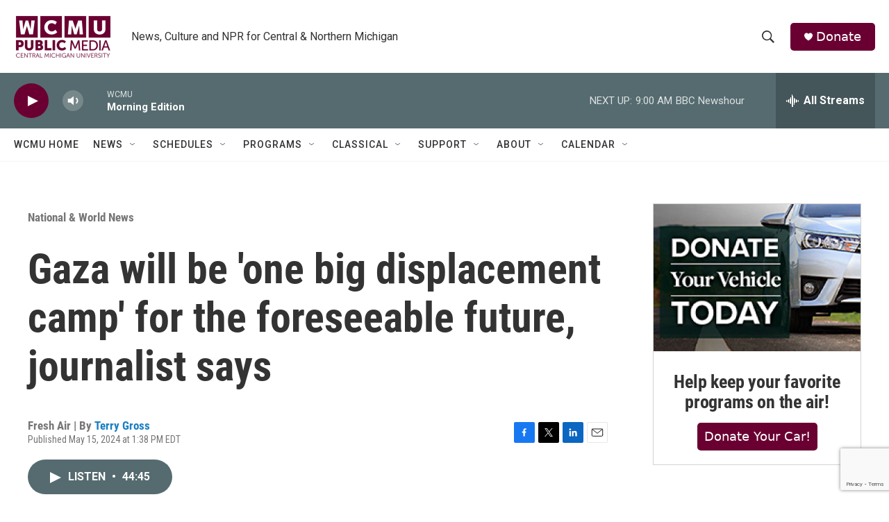

--- FILE ---
content_type: text/html; charset=utf-8
request_url: https://www.google.com/recaptcha/api2/anchor?ar=1&k=6LfHrSkUAAAAAPnKk5cT6JuKlKPzbwyTYuO8--Vr&co=aHR0cHM6Ly9yYWRpby53Y211Lm9yZzo0NDM.&hl=en&v=N67nZn4AqZkNcbeMu4prBgzg&size=invisible&anchor-ms=20000&execute-ms=30000&cb=leho2pz7aigd
body_size: 50332
content:
<!DOCTYPE HTML><html dir="ltr" lang="en"><head><meta http-equiv="Content-Type" content="text/html; charset=UTF-8">
<meta http-equiv="X-UA-Compatible" content="IE=edge">
<title>reCAPTCHA</title>
<style type="text/css">
/* cyrillic-ext */
@font-face {
  font-family: 'Roboto';
  font-style: normal;
  font-weight: 400;
  font-stretch: 100%;
  src: url(//fonts.gstatic.com/s/roboto/v48/KFO7CnqEu92Fr1ME7kSn66aGLdTylUAMa3GUBHMdazTgWw.woff2) format('woff2');
  unicode-range: U+0460-052F, U+1C80-1C8A, U+20B4, U+2DE0-2DFF, U+A640-A69F, U+FE2E-FE2F;
}
/* cyrillic */
@font-face {
  font-family: 'Roboto';
  font-style: normal;
  font-weight: 400;
  font-stretch: 100%;
  src: url(//fonts.gstatic.com/s/roboto/v48/KFO7CnqEu92Fr1ME7kSn66aGLdTylUAMa3iUBHMdazTgWw.woff2) format('woff2');
  unicode-range: U+0301, U+0400-045F, U+0490-0491, U+04B0-04B1, U+2116;
}
/* greek-ext */
@font-face {
  font-family: 'Roboto';
  font-style: normal;
  font-weight: 400;
  font-stretch: 100%;
  src: url(//fonts.gstatic.com/s/roboto/v48/KFO7CnqEu92Fr1ME7kSn66aGLdTylUAMa3CUBHMdazTgWw.woff2) format('woff2');
  unicode-range: U+1F00-1FFF;
}
/* greek */
@font-face {
  font-family: 'Roboto';
  font-style: normal;
  font-weight: 400;
  font-stretch: 100%;
  src: url(//fonts.gstatic.com/s/roboto/v48/KFO7CnqEu92Fr1ME7kSn66aGLdTylUAMa3-UBHMdazTgWw.woff2) format('woff2');
  unicode-range: U+0370-0377, U+037A-037F, U+0384-038A, U+038C, U+038E-03A1, U+03A3-03FF;
}
/* math */
@font-face {
  font-family: 'Roboto';
  font-style: normal;
  font-weight: 400;
  font-stretch: 100%;
  src: url(//fonts.gstatic.com/s/roboto/v48/KFO7CnqEu92Fr1ME7kSn66aGLdTylUAMawCUBHMdazTgWw.woff2) format('woff2');
  unicode-range: U+0302-0303, U+0305, U+0307-0308, U+0310, U+0312, U+0315, U+031A, U+0326-0327, U+032C, U+032F-0330, U+0332-0333, U+0338, U+033A, U+0346, U+034D, U+0391-03A1, U+03A3-03A9, U+03B1-03C9, U+03D1, U+03D5-03D6, U+03F0-03F1, U+03F4-03F5, U+2016-2017, U+2034-2038, U+203C, U+2040, U+2043, U+2047, U+2050, U+2057, U+205F, U+2070-2071, U+2074-208E, U+2090-209C, U+20D0-20DC, U+20E1, U+20E5-20EF, U+2100-2112, U+2114-2115, U+2117-2121, U+2123-214F, U+2190, U+2192, U+2194-21AE, U+21B0-21E5, U+21F1-21F2, U+21F4-2211, U+2213-2214, U+2216-22FF, U+2308-230B, U+2310, U+2319, U+231C-2321, U+2336-237A, U+237C, U+2395, U+239B-23B7, U+23D0, U+23DC-23E1, U+2474-2475, U+25AF, U+25B3, U+25B7, U+25BD, U+25C1, U+25CA, U+25CC, U+25FB, U+266D-266F, U+27C0-27FF, U+2900-2AFF, U+2B0E-2B11, U+2B30-2B4C, U+2BFE, U+3030, U+FF5B, U+FF5D, U+1D400-1D7FF, U+1EE00-1EEFF;
}
/* symbols */
@font-face {
  font-family: 'Roboto';
  font-style: normal;
  font-weight: 400;
  font-stretch: 100%;
  src: url(//fonts.gstatic.com/s/roboto/v48/KFO7CnqEu92Fr1ME7kSn66aGLdTylUAMaxKUBHMdazTgWw.woff2) format('woff2');
  unicode-range: U+0001-000C, U+000E-001F, U+007F-009F, U+20DD-20E0, U+20E2-20E4, U+2150-218F, U+2190, U+2192, U+2194-2199, U+21AF, U+21E6-21F0, U+21F3, U+2218-2219, U+2299, U+22C4-22C6, U+2300-243F, U+2440-244A, U+2460-24FF, U+25A0-27BF, U+2800-28FF, U+2921-2922, U+2981, U+29BF, U+29EB, U+2B00-2BFF, U+4DC0-4DFF, U+FFF9-FFFB, U+10140-1018E, U+10190-1019C, U+101A0, U+101D0-101FD, U+102E0-102FB, U+10E60-10E7E, U+1D2C0-1D2D3, U+1D2E0-1D37F, U+1F000-1F0FF, U+1F100-1F1AD, U+1F1E6-1F1FF, U+1F30D-1F30F, U+1F315, U+1F31C, U+1F31E, U+1F320-1F32C, U+1F336, U+1F378, U+1F37D, U+1F382, U+1F393-1F39F, U+1F3A7-1F3A8, U+1F3AC-1F3AF, U+1F3C2, U+1F3C4-1F3C6, U+1F3CA-1F3CE, U+1F3D4-1F3E0, U+1F3ED, U+1F3F1-1F3F3, U+1F3F5-1F3F7, U+1F408, U+1F415, U+1F41F, U+1F426, U+1F43F, U+1F441-1F442, U+1F444, U+1F446-1F449, U+1F44C-1F44E, U+1F453, U+1F46A, U+1F47D, U+1F4A3, U+1F4B0, U+1F4B3, U+1F4B9, U+1F4BB, U+1F4BF, U+1F4C8-1F4CB, U+1F4D6, U+1F4DA, U+1F4DF, U+1F4E3-1F4E6, U+1F4EA-1F4ED, U+1F4F7, U+1F4F9-1F4FB, U+1F4FD-1F4FE, U+1F503, U+1F507-1F50B, U+1F50D, U+1F512-1F513, U+1F53E-1F54A, U+1F54F-1F5FA, U+1F610, U+1F650-1F67F, U+1F687, U+1F68D, U+1F691, U+1F694, U+1F698, U+1F6AD, U+1F6B2, U+1F6B9-1F6BA, U+1F6BC, U+1F6C6-1F6CF, U+1F6D3-1F6D7, U+1F6E0-1F6EA, U+1F6F0-1F6F3, U+1F6F7-1F6FC, U+1F700-1F7FF, U+1F800-1F80B, U+1F810-1F847, U+1F850-1F859, U+1F860-1F887, U+1F890-1F8AD, U+1F8B0-1F8BB, U+1F8C0-1F8C1, U+1F900-1F90B, U+1F93B, U+1F946, U+1F984, U+1F996, U+1F9E9, U+1FA00-1FA6F, U+1FA70-1FA7C, U+1FA80-1FA89, U+1FA8F-1FAC6, U+1FACE-1FADC, U+1FADF-1FAE9, U+1FAF0-1FAF8, U+1FB00-1FBFF;
}
/* vietnamese */
@font-face {
  font-family: 'Roboto';
  font-style: normal;
  font-weight: 400;
  font-stretch: 100%;
  src: url(//fonts.gstatic.com/s/roboto/v48/KFO7CnqEu92Fr1ME7kSn66aGLdTylUAMa3OUBHMdazTgWw.woff2) format('woff2');
  unicode-range: U+0102-0103, U+0110-0111, U+0128-0129, U+0168-0169, U+01A0-01A1, U+01AF-01B0, U+0300-0301, U+0303-0304, U+0308-0309, U+0323, U+0329, U+1EA0-1EF9, U+20AB;
}
/* latin-ext */
@font-face {
  font-family: 'Roboto';
  font-style: normal;
  font-weight: 400;
  font-stretch: 100%;
  src: url(//fonts.gstatic.com/s/roboto/v48/KFO7CnqEu92Fr1ME7kSn66aGLdTylUAMa3KUBHMdazTgWw.woff2) format('woff2');
  unicode-range: U+0100-02BA, U+02BD-02C5, U+02C7-02CC, U+02CE-02D7, U+02DD-02FF, U+0304, U+0308, U+0329, U+1D00-1DBF, U+1E00-1E9F, U+1EF2-1EFF, U+2020, U+20A0-20AB, U+20AD-20C0, U+2113, U+2C60-2C7F, U+A720-A7FF;
}
/* latin */
@font-face {
  font-family: 'Roboto';
  font-style: normal;
  font-weight: 400;
  font-stretch: 100%;
  src: url(//fonts.gstatic.com/s/roboto/v48/KFO7CnqEu92Fr1ME7kSn66aGLdTylUAMa3yUBHMdazQ.woff2) format('woff2');
  unicode-range: U+0000-00FF, U+0131, U+0152-0153, U+02BB-02BC, U+02C6, U+02DA, U+02DC, U+0304, U+0308, U+0329, U+2000-206F, U+20AC, U+2122, U+2191, U+2193, U+2212, U+2215, U+FEFF, U+FFFD;
}
/* cyrillic-ext */
@font-face {
  font-family: 'Roboto';
  font-style: normal;
  font-weight: 500;
  font-stretch: 100%;
  src: url(//fonts.gstatic.com/s/roboto/v48/KFO7CnqEu92Fr1ME7kSn66aGLdTylUAMa3GUBHMdazTgWw.woff2) format('woff2');
  unicode-range: U+0460-052F, U+1C80-1C8A, U+20B4, U+2DE0-2DFF, U+A640-A69F, U+FE2E-FE2F;
}
/* cyrillic */
@font-face {
  font-family: 'Roboto';
  font-style: normal;
  font-weight: 500;
  font-stretch: 100%;
  src: url(//fonts.gstatic.com/s/roboto/v48/KFO7CnqEu92Fr1ME7kSn66aGLdTylUAMa3iUBHMdazTgWw.woff2) format('woff2');
  unicode-range: U+0301, U+0400-045F, U+0490-0491, U+04B0-04B1, U+2116;
}
/* greek-ext */
@font-face {
  font-family: 'Roboto';
  font-style: normal;
  font-weight: 500;
  font-stretch: 100%;
  src: url(//fonts.gstatic.com/s/roboto/v48/KFO7CnqEu92Fr1ME7kSn66aGLdTylUAMa3CUBHMdazTgWw.woff2) format('woff2');
  unicode-range: U+1F00-1FFF;
}
/* greek */
@font-face {
  font-family: 'Roboto';
  font-style: normal;
  font-weight: 500;
  font-stretch: 100%;
  src: url(//fonts.gstatic.com/s/roboto/v48/KFO7CnqEu92Fr1ME7kSn66aGLdTylUAMa3-UBHMdazTgWw.woff2) format('woff2');
  unicode-range: U+0370-0377, U+037A-037F, U+0384-038A, U+038C, U+038E-03A1, U+03A3-03FF;
}
/* math */
@font-face {
  font-family: 'Roboto';
  font-style: normal;
  font-weight: 500;
  font-stretch: 100%;
  src: url(//fonts.gstatic.com/s/roboto/v48/KFO7CnqEu92Fr1ME7kSn66aGLdTylUAMawCUBHMdazTgWw.woff2) format('woff2');
  unicode-range: U+0302-0303, U+0305, U+0307-0308, U+0310, U+0312, U+0315, U+031A, U+0326-0327, U+032C, U+032F-0330, U+0332-0333, U+0338, U+033A, U+0346, U+034D, U+0391-03A1, U+03A3-03A9, U+03B1-03C9, U+03D1, U+03D5-03D6, U+03F0-03F1, U+03F4-03F5, U+2016-2017, U+2034-2038, U+203C, U+2040, U+2043, U+2047, U+2050, U+2057, U+205F, U+2070-2071, U+2074-208E, U+2090-209C, U+20D0-20DC, U+20E1, U+20E5-20EF, U+2100-2112, U+2114-2115, U+2117-2121, U+2123-214F, U+2190, U+2192, U+2194-21AE, U+21B0-21E5, U+21F1-21F2, U+21F4-2211, U+2213-2214, U+2216-22FF, U+2308-230B, U+2310, U+2319, U+231C-2321, U+2336-237A, U+237C, U+2395, U+239B-23B7, U+23D0, U+23DC-23E1, U+2474-2475, U+25AF, U+25B3, U+25B7, U+25BD, U+25C1, U+25CA, U+25CC, U+25FB, U+266D-266F, U+27C0-27FF, U+2900-2AFF, U+2B0E-2B11, U+2B30-2B4C, U+2BFE, U+3030, U+FF5B, U+FF5D, U+1D400-1D7FF, U+1EE00-1EEFF;
}
/* symbols */
@font-face {
  font-family: 'Roboto';
  font-style: normal;
  font-weight: 500;
  font-stretch: 100%;
  src: url(//fonts.gstatic.com/s/roboto/v48/KFO7CnqEu92Fr1ME7kSn66aGLdTylUAMaxKUBHMdazTgWw.woff2) format('woff2');
  unicode-range: U+0001-000C, U+000E-001F, U+007F-009F, U+20DD-20E0, U+20E2-20E4, U+2150-218F, U+2190, U+2192, U+2194-2199, U+21AF, U+21E6-21F0, U+21F3, U+2218-2219, U+2299, U+22C4-22C6, U+2300-243F, U+2440-244A, U+2460-24FF, U+25A0-27BF, U+2800-28FF, U+2921-2922, U+2981, U+29BF, U+29EB, U+2B00-2BFF, U+4DC0-4DFF, U+FFF9-FFFB, U+10140-1018E, U+10190-1019C, U+101A0, U+101D0-101FD, U+102E0-102FB, U+10E60-10E7E, U+1D2C0-1D2D3, U+1D2E0-1D37F, U+1F000-1F0FF, U+1F100-1F1AD, U+1F1E6-1F1FF, U+1F30D-1F30F, U+1F315, U+1F31C, U+1F31E, U+1F320-1F32C, U+1F336, U+1F378, U+1F37D, U+1F382, U+1F393-1F39F, U+1F3A7-1F3A8, U+1F3AC-1F3AF, U+1F3C2, U+1F3C4-1F3C6, U+1F3CA-1F3CE, U+1F3D4-1F3E0, U+1F3ED, U+1F3F1-1F3F3, U+1F3F5-1F3F7, U+1F408, U+1F415, U+1F41F, U+1F426, U+1F43F, U+1F441-1F442, U+1F444, U+1F446-1F449, U+1F44C-1F44E, U+1F453, U+1F46A, U+1F47D, U+1F4A3, U+1F4B0, U+1F4B3, U+1F4B9, U+1F4BB, U+1F4BF, U+1F4C8-1F4CB, U+1F4D6, U+1F4DA, U+1F4DF, U+1F4E3-1F4E6, U+1F4EA-1F4ED, U+1F4F7, U+1F4F9-1F4FB, U+1F4FD-1F4FE, U+1F503, U+1F507-1F50B, U+1F50D, U+1F512-1F513, U+1F53E-1F54A, U+1F54F-1F5FA, U+1F610, U+1F650-1F67F, U+1F687, U+1F68D, U+1F691, U+1F694, U+1F698, U+1F6AD, U+1F6B2, U+1F6B9-1F6BA, U+1F6BC, U+1F6C6-1F6CF, U+1F6D3-1F6D7, U+1F6E0-1F6EA, U+1F6F0-1F6F3, U+1F6F7-1F6FC, U+1F700-1F7FF, U+1F800-1F80B, U+1F810-1F847, U+1F850-1F859, U+1F860-1F887, U+1F890-1F8AD, U+1F8B0-1F8BB, U+1F8C0-1F8C1, U+1F900-1F90B, U+1F93B, U+1F946, U+1F984, U+1F996, U+1F9E9, U+1FA00-1FA6F, U+1FA70-1FA7C, U+1FA80-1FA89, U+1FA8F-1FAC6, U+1FACE-1FADC, U+1FADF-1FAE9, U+1FAF0-1FAF8, U+1FB00-1FBFF;
}
/* vietnamese */
@font-face {
  font-family: 'Roboto';
  font-style: normal;
  font-weight: 500;
  font-stretch: 100%;
  src: url(//fonts.gstatic.com/s/roboto/v48/KFO7CnqEu92Fr1ME7kSn66aGLdTylUAMa3OUBHMdazTgWw.woff2) format('woff2');
  unicode-range: U+0102-0103, U+0110-0111, U+0128-0129, U+0168-0169, U+01A0-01A1, U+01AF-01B0, U+0300-0301, U+0303-0304, U+0308-0309, U+0323, U+0329, U+1EA0-1EF9, U+20AB;
}
/* latin-ext */
@font-face {
  font-family: 'Roboto';
  font-style: normal;
  font-weight: 500;
  font-stretch: 100%;
  src: url(//fonts.gstatic.com/s/roboto/v48/KFO7CnqEu92Fr1ME7kSn66aGLdTylUAMa3KUBHMdazTgWw.woff2) format('woff2');
  unicode-range: U+0100-02BA, U+02BD-02C5, U+02C7-02CC, U+02CE-02D7, U+02DD-02FF, U+0304, U+0308, U+0329, U+1D00-1DBF, U+1E00-1E9F, U+1EF2-1EFF, U+2020, U+20A0-20AB, U+20AD-20C0, U+2113, U+2C60-2C7F, U+A720-A7FF;
}
/* latin */
@font-face {
  font-family: 'Roboto';
  font-style: normal;
  font-weight: 500;
  font-stretch: 100%;
  src: url(//fonts.gstatic.com/s/roboto/v48/KFO7CnqEu92Fr1ME7kSn66aGLdTylUAMa3yUBHMdazQ.woff2) format('woff2');
  unicode-range: U+0000-00FF, U+0131, U+0152-0153, U+02BB-02BC, U+02C6, U+02DA, U+02DC, U+0304, U+0308, U+0329, U+2000-206F, U+20AC, U+2122, U+2191, U+2193, U+2212, U+2215, U+FEFF, U+FFFD;
}
/* cyrillic-ext */
@font-face {
  font-family: 'Roboto';
  font-style: normal;
  font-weight: 900;
  font-stretch: 100%;
  src: url(//fonts.gstatic.com/s/roboto/v48/KFO7CnqEu92Fr1ME7kSn66aGLdTylUAMa3GUBHMdazTgWw.woff2) format('woff2');
  unicode-range: U+0460-052F, U+1C80-1C8A, U+20B4, U+2DE0-2DFF, U+A640-A69F, U+FE2E-FE2F;
}
/* cyrillic */
@font-face {
  font-family: 'Roboto';
  font-style: normal;
  font-weight: 900;
  font-stretch: 100%;
  src: url(//fonts.gstatic.com/s/roboto/v48/KFO7CnqEu92Fr1ME7kSn66aGLdTylUAMa3iUBHMdazTgWw.woff2) format('woff2');
  unicode-range: U+0301, U+0400-045F, U+0490-0491, U+04B0-04B1, U+2116;
}
/* greek-ext */
@font-face {
  font-family: 'Roboto';
  font-style: normal;
  font-weight: 900;
  font-stretch: 100%;
  src: url(//fonts.gstatic.com/s/roboto/v48/KFO7CnqEu92Fr1ME7kSn66aGLdTylUAMa3CUBHMdazTgWw.woff2) format('woff2');
  unicode-range: U+1F00-1FFF;
}
/* greek */
@font-face {
  font-family: 'Roboto';
  font-style: normal;
  font-weight: 900;
  font-stretch: 100%;
  src: url(//fonts.gstatic.com/s/roboto/v48/KFO7CnqEu92Fr1ME7kSn66aGLdTylUAMa3-UBHMdazTgWw.woff2) format('woff2');
  unicode-range: U+0370-0377, U+037A-037F, U+0384-038A, U+038C, U+038E-03A1, U+03A3-03FF;
}
/* math */
@font-face {
  font-family: 'Roboto';
  font-style: normal;
  font-weight: 900;
  font-stretch: 100%;
  src: url(//fonts.gstatic.com/s/roboto/v48/KFO7CnqEu92Fr1ME7kSn66aGLdTylUAMawCUBHMdazTgWw.woff2) format('woff2');
  unicode-range: U+0302-0303, U+0305, U+0307-0308, U+0310, U+0312, U+0315, U+031A, U+0326-0327, U+032C, U+032F-0330, U+0332-0333, U+0338, U+033A, U+0346, U+034D, U+0391-03A1, U+03A3-03A9, U+03B1-03C9, U+03D1, U+03D5-03D6, U+03F0-03F1, U+03F4-03F5, U+2016-2017, U+2034-2038, U+203C, U+2040, U+2043, U+2047, U+2050, U+2057, U+205F, U+2070-2071, U+2074-208E, U+2090-209C, U+20D0-20DC, U+20E1, U+20E5-20EF, U+2100-2112, U+2114-2115, U+2117-2121, U+2123-214F, U+2190, U+2192, U+2194-21AE, U+21B0-21E5, U+21F1-21F2, U+21F4-2211, U+2213-2214, U+2216-22FF, U+2308-230B, U+2310, U+2319, U+231C-2321, U+2336-237A, U+237C, U+2395, U+239B-23B7, U+23D0, U+23DC-23E1, U+2474-2475, U+25AF, U+25B3, U+25B7, U+25BD, U+25C1, U+25CA, U+25CC, U+25FB, U+266D-266F, U+27C0-27FF, U+2900-2AFF, U+2B0E-2B11, U+2B30-2B4C, U+2BFE, U+3030, U+FF5B, U+FF5D, U+1D400-1D7FF, U+1EE00-1EEFF;
}
/* symbols */
@font-face {
  font-family: 'Roboto';
  font-style: normal;
  font-weight: 900;
  font-stretch: 100%;
  src: url(//fonts.gstatic.com/s/roboto/v48/KFO7CnqEu92Fr1ME7kSn66aGLdTylUAMaxKUBHMdazTgWw.woff2) format('woff2');
  unicode-range: U+0001-000C, U+000E-001F, U+007F-009F, U+20DD-20E0, U+20E2-20E4, U+2150-218F, U+2190, U+2192, U+2194-2199, U+21AF, U+21E6-21F0, U+21F3, U+2218-2219, U+2299, U+22C4-22C6, U+2300-243F, U+2440-244A, U+2460-24FF, U+25A0-27BF, U+2800-28FF, U+2921-2922, U+2981, U+29BF, U+29EB, U+2B00-2BFF, U+4DC0-4DFF, U+FFF9-FFFB, U+10140-1018E, U+10190-1019C, U+101A0, U+101D0-101FD, U+102E0-102FB, U+10E60-10E7E, U+1D2C0-1D2D3, U+1D2E0-1D37F, U+1F000-1F0FF, U+1F100-1F1AD, U+1F1E6-1F1FF, U+1F30D-1F30F, U+1F315, U+1F31C, U+1F31E, U+1F320-1F32C, U+1F336, U+1F378, U+1F37D, U+1F382, U+1F393-1F39F, U+1F3A7-1F3A8, U+1F3AC-1F3AF, U+1F3C2, U+1F3C4-1F3C6, U+1F3CA-1F3CE, U+1F3D4-1F3E0, U+1F3ED, U+1F3F1-1F3F3, U+1F3F5-1F3F7, U+1F408, U+1F415, U+1F41F, U+1F426, U+1F43F, U+1F441-1F442, U+1F444, U+1F446-1F449, U+1F44C-1F44E, U+1F453, U+1F46A, U+1F47D, U+1F4A3, U+1F4B0, U+1F4B3, U+1F4B9, U+1F4BB, U+1F4BF, U+1F4C8-1F4CB, U+1F4D6, U+1F4DA, U+1F4DF, U+1F4E3-1F4E6, U+1F4EA-1F4ED, U+1F4F7, U+1F4F9-1F4FB, U+1F4FD-1F4FE, U+1F503, U+1F507-1F50B, U+1F50D, U+1F512-1F513, U+1F53E-1F54A, U+1F54F-1F5FA, U+1F610, U+1F650-1F67F, U+1F687, U+1F68D, U+1F691, U+1F694, U+1F698, U+1F6AD, U+1F6B2, U+1F6B9-1F6BA, U+1F6BC, U+1F6C6-1F6CF, U+1F6D3-1F6D7, U+1F6E0-1F6EA, U+1F6F0-1F6F3, U+1F6F7-1F6FC, U+1F700-1F7FF, U+1F800-1F80B, U+1F810-1F847, U+1F850-1F859, U+1F860-1F887, U+1F890-1F8AD, U+1F8B0-1F8BB, U+1F8C0-1F8C1, U+1F900-1F90B, U+1F93B, U+1F946, U+1F984, U+1F996, U+1F9E9, U+1FA00-1FA6F, U+1FA70-1FA7C, U+1FA80-1FA89, U+1FA8F-1FAC6, U+1FACE-1FADC, U+1FADF-1FAE9, U+1FAF0-1FAF8, U+1FB00-1FBFF;
}
/* vietnamese */
@font-face {
  font-family: 'Roboto';
  font-style: normal;
  font-weight: 900;
  font-stretch: 100%;
  src: url(//fonts.gstatic.com/s/roboto/v48/KFO7CnqEu92Fr1ME7kSn66aGLdTylUAMa3OUBHMdazTgWw.woff2) format('woff2');
  unicode-range: U+0102-0103, U+0110-0111, U+0128-0129, U+0168-0169, U+01A0-01A1, U+01AF-01B0, U+0300-0301, U+0303-0304, U+0308-0309, U+0323, U+0329, U+1EA0-1EF9, U+20AB;
}
/* latin-ext */
@font-face {
  font-family: 'Roboto';
  font-style: normal;
  font-weight: 900;
  font-stretch: 100%;
  src: url(//fonts.gstatic.com/s/roboto/v48/KFO7CnqEu92Fr1ME7kSn66aGLdTylUAMa3KUBHMdazTgWw.woff2) format('woff2');
  unicode-range: U+0100-02BA, U+02BD-02C5, U+02C7-02CC, U+02CE-02D7, U+02DD-02FF, U+0304, U+0308, U+0329, U+1D00-1DBF, U+1E00-1E9F, U+1EF2-1EFF, U+2020, U+20A0-20AB, U+20AD-20C0, U+2113, U+2C60-2C7F, U+A720-A7FF;
}
/* latin */
@font-face {
  font-family: 'Roboto';
  font-style: normal;
  font-weight: 900;
  font-stretch: 100%;
  src: url(//fonts.gstatic.com/s/roboto/v48/KFO7CnqEu92Fr1ME7kSn66aGLdTylUAMa3yUBHMdazQ.woff2) format('woff2');
  unicode-range: U+0000-00FF, U+0131, U+0152-0153, U+02BB-02BC, U+02C6, U+02DA, U+02DC, U+0304, U+0308, U+0329, U+2000-206F, U+20AC, U+2122, U+2191, U+2193, U+2212, U+2215, U+FEFF, U+FFFD;
}

</style>
<link rel="stylesheet" type="text/css" href="https://www.gstatic.com/recaptcha/releases/N67nZn4AqZkNcbeMu4prBgzg/styles__ltr.css">
<script nonce="og7e-A6PjBN_I_dcTl3pwg" type="text/javascript">window['__recaptcha_api'] = 'https://www.google.com/recaptcha/api2/';</script>
<script type="text/javascript" src="https://www.gstatic.com/recaptcha/releases/N67nZn4AqZkNcbeMu4prBgzg/recaptcha__en.js" nonce="og7e-A6PjBN_I_dcTl3pwg">
      
    </script></head>
<body><div id="rc-anchor-alert" class="rc-anchor-alert"></div>
<input type="hidden" id="recaptcha-token" value="[base64]">
<script type="text/javascript" nonce="og7e-A6PjBN_I_dcTl3pwg">
      recaptcha.anchor.Main.init("[\x22ainput\x22,[\x22bgdata\x22,\x22\x22,\[base64]/[base64]/[base64]/[base64]/[base64]/[base64]/[base64]/[base64]/bmV3IFlbcV0oQVswXSk6aD09Mj9uZXcgWVtxXShBWzBdLEFbMV0pOmg9PTM/bmV3IFlbcV0oQVswXSxBWzFdLEFbMl0pOmg9PTQ/[base64]/aXcoSS5ILEkpOngoOCx0cnVlLEkpfSxFMj12LnJlcXVlc3RJZGxlQ2FsbGJhY2s/[base64]/[base64]/[base64]/[base64]\\u003d\x22,\[base64]\x22,\x22AcOiJzAcCGUnQMOvOQYUagPDtnVRw5lUbD1fTcO/Q33Cs3Znw6B7w4ZfaHpNw5DCgMKgXURowplow4Vxw4LDmQPDvVvDvMKSZgrClWXCk8OyBcKIw5IGXsKBHRPDvMKew4HDkk/DjmXDp286wrrCm2HDgsOXb8OqaCdvL3fCqsKDwoRMw6psw61iw4zDtsKWWMKyfsK/woNiey5kS8O2bWIowqMINFAJwootwrJkbAcABSRBwqXDtgXDkWjDq8Okwoggw4nCqCTDmsOtR0HDpU5ywrzCvjVdYS3Diypjw7jDtlcWwpfCtcOSw4vDow/ChCLCm3RsXAQ4w5rCqyYTwrPCtcO/[base64]/DnQLCtsO5PzPDkWDCoBTDlzXCjsOOHMO0AcOCw4DCjsKAbxjCrsO4w7Acfn/ChcOcXsKXJ8OuZcOsYEXCnRbDuyPDmTEcLmgFckIKw64Kw5HClxbDjcKSaHMmAhvDh8K6w5sew4dWcwTCuMO9wrnDp8OGw73CvBDDvMOdw6AdwqTDqMKjw6B2ARXDlMKUYsKrF8K9QcKLE8Kqe8K/YhtRXRrCkEnClMOvUmrCl8Kdw6jClMOQw5DCpxPCuh4Ew6nCrXc3UCDDkmI0w6XCjXzDmyUuYAbDsS1lBcKfw58nKG/[base64]/P8OxwpF5AsKGL1bCgRrCgsKhw4IlDMOxwqjDm3DDm8K1bcOwAsK7wrorLy1NwrdRwrDCs8OowrN2w7R6CGkcKy7CvMKxYsK8w6XCqcK7w7dHwrsHMMKVB3fChcKBw5/Cp8OiwpQFOsKUSSnCnsKLwonDuXh0P8KAIiLDlmbCtcO/IzwVw7B7PsOKwr/Ch3tfIVw2wrjCuDDDu8OSw73CqD/[base64]/CrcOXwo47wrbDsnnChTvCnsOZBcKKd3JKbzpMw4LDkRItw7vDk8KKwoPDmQdKNRfCtsO3HMOWwrNAWlQxTsK0a8KTOTp9cG7DvcO1RQF8woBkwq8kB8Kvw6LDtsO8PcOrwpkpcsKcw7/CunTDm014HWFFL8OLw7QWw4VoWUgcw5/DhknCtsOWF8OFRRvCssKlw50iw7EKPMOkc2/Dl37CrMOCwpN8ZMK/Z1s6w4PCosOaw55Zw7zDh8O8TsOLNDNRwpZDF3AZwr5PwrzDlCfDuyPCu8KywrfDvcOeWBTDncKQcGdLwqLChjkSwq4ZYDZmw6bDlMOHwq7DscKKf8K4wp7CgcOgQsOHUsOsO8KKw6t/QMOfKcOMFMOSODzDrmrCrzXCpsOsJkTClsOgYgzDrcOBJcOQecKwFcKnwr7CmT3Cu8Okw40cT8KTWsOXQxsfecOkw73CvcK+w6M6wpDDtjrDhsOAPifDusK9d1s/wofDhsKBwrxAwpnCkjvCtMOQw6cYwq3CuMK/LcK7wo4gdG4YEFXDosKUAsKkwpzClVrDpcKiwovCk8K3wpLDiwMZDBXCujPClnIuFQxswowjesKMP294w6XCoC/Dkl3CrcKpJsKbwpgGc8O0wqHCnErDhwQOw5LCp8KXRV8gwrrCl29vUcKrDlvDocO3EcOfwq0/wqUywpUxw47DoBTCk8Kbw4UCw6jCo8KZw6V2RxvCtijCh8OHw7d2w5vCjk/CoMO2worCkAldcsKywoRVw6M8w4hGW3/[base64]/[base64]/[base64]/w4PDu8OHw64owpHDp1fDmMOBGxM1Wzwow5QecMKow5fDuQU4w6fChDMKXRjDn8Olw6zCg8O/wps1wqTDgS9hwrvCo8OFM8K6woAVwq3Diy3DocKWBSRuE8KYwpUMFGoew5VeAkwBI8OWBsOqw5fDuMOrEDImPTEECcKqw4NkwrZ6b2vCmgA3wpvDkm8Twrkkw6/ChUQ3eH7CncOFw4NHKcOwwrPDu03DoMO2wp7DicO7GMOYw6zCq0wrwrdDV8Kuw7jDp8OnHXIkw4TCh1vCicOpRhjClsOUwrjDucOLwqrDgivDjsKaw4PDnVUAA1IPSiJcUsKTOQ00NAVjABDCpD/DomJyw5XDrw47GMOSw7EAwpjCizfDhV/Du8O4w6ptN1w+aMOIYTDCu8O5AijDtsOdw5puwrEtFMOvw6R9YcOqZApwR8Ouwr3Dniwiw5vCtRHDv0/Ct3fChsOBwpZ8w7PCrTnCvTNAw4UKwrrDiMOYwrAmUFzDtsKuVTctEHMSw61lBW/DpsO5YsKVWGpWwolEwplOJcKQR8O/woDDkMKew4/CpDgvZ8K4RFrCuEwLIRcZwqBcbVYraMKUL0dHXFlVZVpTVRgfTcO2ACl3wrXDvHrCt8K3w6wCw7/CpwTDulwsYMKcwo/CiR8+DsK9b2LCu8O1w4Ujw7HCknkgworCksOiw4rDncOAesK4wozDhnVMTMOHwr1GwrEpwohtA2UQPWoSaMO6wp/DpcKDF8OqwqPCm1xaw6PDjEUUwrB1w4wbw5UbeMO7GcOHwrQvTcOKwpsfTWVtwqMxM2hKw7E8e8Ohwq3DgkrDksKQwrPCpRnCmhnCpcO/[base64]/[base64]/VMKrwrMbwpR/[base64]/KgBndsOVwoJxeXLCi27DnVHCky/CsjBiwqsLw53DoDDChD5XwqpQwobCrwXDuMKkZ3HDk3vCq8O1woLDrcKoD23DpMK3w4MAw4HDrcKJw6zCtSFOCG5fw4lcw4kQITXCtxkLw5HCj8O/JzQdXsOHwqfCrGIvwrRheMOGwpQPZWfCvGnDncOyYcKgbGMuP8KiwrslwqzCoSNnInI1JyYlwozDnkl8w7UdwpxZHh/DqsKRwq/DsgFeQsKeCsOlwokcODtuwpoRX8KvXcKyI1wUICvDnsKmwqnDh8K7cMKnw7PChCgzwpzDrMKUQ8KcwrRhwpvDiRc2wpvDtcOTTcOlAMK6woHCs8KdNcOAwrFswrzDqcKMM2gYwq/CuW5tw4VVLkpEw7LDkgDCoWLDjcOdZyLCssKNc1lLcTgwwoFEMgMoAcKgRHxBTEoQIU05EcOVb8OUH8KaIcOrwqE/FsOuBcOOdAXDocKABhDCtwDDjMO2VcOMUUJ2csO7TCTCkcKZf8Ozw5woU8KndRvChiMcGsKHwp7Dqw7DncKuAHMdGQfDnAALw50DdcK7w6bDoDFXwrAHw73Dv1vCqRLChRjDpsOCwqF8IcK5MMK2w6M0wrLDgxXDtMKww5bDtsKYJsOAXcOIEzwtwprCmh/[base64]/USNoPMKwwoHDvMOzHxBVE0UowpwiAGTCosOnJ8OQw5jCqMK0w6/DsMK/NcOxLTbCo8KBFsOBbzPDisKxw5l/w4jDgsKKw4rDqx3DlkHDmcOKbxjDpWTCkU91wofCk8Orw4IKw63Co8KvTMOiwqXDjsK1w6x8cMKJwprCmCvDmUDCrDTDmAfDnMOeV8KCwpzDgMOqwovDu8O0w4vDhXbCn8OhA8OJXDPDjsOzDcK8w5kMN0FSVcObU8K+aTEGbh/CnMKbwoPCu8OZwoc0w6EFOjLDkFTDklHDrcKtwobDmQwuw75sXmE2w77DjDLDsS94AnXDsUZVw5XDhg7CpcK5wqzDqgPCh8Ovw5R3w40uwr5OwqbDj8O6w6fCvT5JHQ1sETQSwpzDhsKhwq/CjsO6wq/DmFzCkzEKNghwNcKTIWbDhDRAwrPCnsKCMsOCwptfB8KMwqnCtsKOwoUlw47DlsOUw6/Dq8KkY8KKYwXCsMKRw43CsADDoC/[base64]/[base64]/CjlYMTFZZwpHCtMOEw7N3w7vDp1w8GFoTw5PCoxsHwr7Ds8O+w6oXwrIlMiXDtcOTW8O0w40aCsKUwpt+cSfDhcO9X8OrGsOecTjDgHTCnCTCtG7Ch8KkHsK6PsOPF2/DsD7DoBPDnMOAwpbCtcKCw74DXMO4w7NEPjHDhX/Co0jCiX3DgA0MU1XCkcOMw4/DgMKuwp/[base64]/[base64]/P8KCM8O8H20VQyxrwo/CtsODw6ViUcOYwoo5w4U1w4zCocO/[base64]/ZWbDo0tKwpvDtDXDvkd6DjTDhcOCNsOdYcO5wp86w7gGQsO8MT8Hwq7Dp8KLw57DqMKgaDVgLsOPVsK+w57ClcO2HcKlG8KOwqIbZcO2cMOgA8OMPsOyHcOAwqDCqEVzwoUvLsKpU01aHcKewoLDjA/[base64]/DlzVXw47CrsK/wo/DlCnDtF7DgBzCq3nCojsIw78fwoYWw5Fdwq/DtBEcw4RywozCucODAsOMw4oRXsKHw6rDhUnCgHhDb3hTI8OabhDCiMK/[base64]/QMOiPXHClcOQwr3DpQTDoHc1L8Krw4fDucORPjXCrMK+MMODw4gKfVnCmVcrw5TDs1Upw5ZPwoVHwqXCq8KXwo/CqygUw57Dsj83JcONfSkRXcOELXdOwroYw5EYLhTDl1vDlcK0w79dwrPDvMOMw5J+w4Ffw7UcwpnCmcOSSMOEIwFsPQnCucKqwo0Awo/DlcOcwqk0FDFkQm0cw6FNSsO6w5YpRsK/dzNAwobClMK7w5DDinwmwr5Ww4bDliDDnAU4IcO/w6PCjcOfwqJQbQvDsDbCg8KAwrRJw7kZw7tUw5g6w4otI1DCsDlGZBNSKMOQaCHDiMKtCUrCuHE7KW5gw64/[base64]/Dr8KBF8KZw4zDqCzCvicYw5MQXsKoFXLDqcOfwrjCnMOSNcOGVENowrMnw58/w4lLwrc5Y8K4DQ0VPR17RsO0SFDCkMKJwrdwwqnDglN9w4oLw7ovw5lwflRtAkUpA8OmUg3CnkfCuMOwZXIswqbDucOdwpIrwqbDvBI2Vwpqw7rCq8K8ScOxMMKVwrV/FhXDuSDComNfwopYCMKPw6jDnMKXAcKTZFTClMObHMO1ecKEAx/CmcOJw4rCnwDDjydvwqYMRMKEw50Fw43Ck8K0DhrCpcK9wr0fBwxpw5k7Yk8Uw4N/S8OCwpLDhsOCek8pNx7Dr8Kow7zDoGvCnsO7UsKeCGDDg8KgC23CvQhRZjRvQcKVwozDkcKpwoPDtzEfN8KMJVDCsmQOwot2wrHCucK4MSF0F8Kue8OLXxfDggnDi8OqB1hwQ30UwozDiGjDjnbCijTDhsO5MsKNBsKcwrLCj8OwDy1Gw4rCiMOdOSJsw6nDqsKxwo/Dk8OCP8K4UXRSw78WwpMZw5bDgMOrwr0RH2XCu8KVw4J/Zjcvwr4mKsKQZQjCgQFYUGxVw5ZERMOrbcKBw6xZw71XVcKCZjA0wrQnwr3Ci8KoYWt7wpPCpcKrwqXDoMOxHUXDsFxtw5bDnDszZMObPQMacG/[base64]/DomzDj1suNQ50T8K/CsKVw6sUcD7DksK/w47CtcKbE1/DqxbCicO0NMKMYSzDmMKKwp4AwrwLw7DDg0sIwqjClU3Cs8KwwptBGhp9w6cuwqTDhcOifzjDnh7CtcKtXMO7UXFMwqrDvyXCinYBWcOJw6NQRMKnTFNhwqEZf8OmZcKuS8OXT2IEwp8OwonDvsOlw77DrcK6wrJgwqfCssKXZcO/TMONDVHDomDDqEXCsXYFwqjDr8OTw6kvwpHCv8KYBMOOwq1Xw7vCr8O/[base64]/[base64]/DnUjCjMOkbcKJw4VhwoB7SMOQw792w77DnH8DARgJXVlHw4NMQMKbw6FQw53CvMOfw5ERw6bDmGXCrcKBwobDkgPDli02w5QrM33DikJbw6/DhUzCnRfDqMOBwoHCjsKQJcKywplhw4gfTH16YnIew45Cw7jDj1nDk8OCwpvCvsKgwozDs8KVbXVTFDsDHUd9M2zDmcKOwqI+w4JODcK2WMORw5XCn8OnA8Ozwp3CpFsrSsOtIWHDll4IwrzDjwjCsCMRScOuw70iwqvCvGl/CjfDsMKEw7EFJsKew7LDkcODdsOWw6c2URTDrnjDmwIxw7rDt0sXR8KfJCPCqiN/wqdzTsKOYMKhM8KBBWFZwrwewrVdw5M6w4RHw5fDoQ0HTWY9L8Kpw6p6GsO9wp3Dv8OcFMKcw6jDj15cD8OKRsKkX1LCpAhewohow5rCsXpRZgNiw6PCplgAwrFpMMOCJsOhACAkGQVJwp/Cj0VgwpDCm0vCumvDpMKYWHTCgQxhHMOOw6dzw5AaCMOSEFEfV8O0bMKmw7lQw4oCIwpIbMO8w6XClcO2f8KYJzfCgcKzOsONwq7DqMOpw7srw5zDhsOYwoFCFBYwwrLDhcOxWHLDscK/[base64]/[base64]/[base64]/CrsO/ewQywonCnsO7w65Ow742w6PCh8OIUUNBLcOLFsONw4jCuMONXcKZw4wuI8K/[base64]/[base64]/CisKEPMKlYcOPaBLCq8OWA3HCoMOoHS9vw5U7Ty06wpt9wpIiAMOowpE2w6rDiMOXwoARAVXDrnwzEFbDlmHDoMKFw6LDocONasOOwrrDtFpjw5hXWcKkw6Nsd1PCk8KxYcO5wpgPwoJEW1wlG8K8w5vChMO7c8K8AsO5w7TCuEoWw6rDocKxN8K0dDTDoTRRwq/Dm8Olw7fDjMKkw4U/BMK/[base64]/WUElwpRLw5pyw4h0woh1AATDpS3Ch8Kow5gbw4FTwpTCrR8OwpXCrQnDgcOJw7TCmAvCuiPCgsKbRiRDacKUw6dDwrzDpsObw5Viw6Vdw5sPG8OfwpPDsMOTDFjCqsK0wpFxw6TCjBMuw5/[base64]/M2XChgsmRD3CssKoC2XCh1DCksOswq7CmG8Vcg5Ew4vDg1vChjxnMgx4w7TCtD17SG9hGcOeZ8OjW1jDoMK6F8K4w6djSHpkwr/CpsOZEsKWByc5J8OMw6/[base64]/CiQHCjnPDii1FdcOTcgjDmMO0TcOtwpNzwpDCnTzCmcKHwoVowr5Mwo/CnkRUGsK9OlEKwrZMw7MawqXCqiAxbMOZw4RhwqnDv8Obw77Cj2kLCHXDm8K+wp09w4nCqSFpfsOQMcKGw4d/w70EfSDDoMOnw7jDsQIYw5TDg2Rqw5jDhWF7wr/CnEsKwpd5P2/CtWbDqsOCwrzCvMKbw6lkw53Cl8Oec3HDtsOUKcK9woomwqgjwprDiEQbwr0Ew5fDli5Cw43Dm8O3wqdDbArCq1w1w4LDkXTDk33Dr8OaQcK5LcKUwo3Ck8OZwpHDi8Kpf8KPwofDq8OswrVHw6UEWAoKEVo0WcKXQT/Cv8O8dMK6w6hHEyNQwpVMLMOCHcKLScONw5wSwrlyRcO1wpt9LMOcw44nw5JgfsKqWMO/EcOvEEZDwrHCqXbDiMKDwrnDmcKsVMKqakZWAU8cdFhNwo8gGDvDocO6wo0rAzMEw6oOCEbCt8OKw6rCpHfDqMOiecKyAMOCwocRRcOQCS88ZE0/ezDDgFfDpMKgZsK/w7TCjsKjdy3CsMK7Sw3CocOPIxs+X8KGP8OZwrPDiz/DgcK2wrvDhMOhwo7Dj0RAMyd+wqgidhjDi8KEw5QfwpUiw440woTDqcKrBgoPw4Nxw5jChWfDuMOdHMKtLsOBwrzDj8KYRwM9woUoGWgNOsOUw4DCkyXCjcOLwqYhTcKgBzYRw63DklTDjjDCrkLCrcOxwotvUsOswovCtMKzb8KhwqdfwrfCl2/DucOtRcKdwr0RwrFOfUYWwq3CqcOZf0BHwqFTw4vCumNmw7U/[base64]/[base64]/KGJZQsO5wpUewpLCvcOywrDCjkXDu8O4DCI3dcKfJD4BRkoaTgPDvBdOw7XCi0YFBcKCMcKNw4LCt1/[base64]/DtsKsNxJiccKZwo/DqRDDoQYeL8O/DcOPw7AZAMOcwpnCjcO9wo7DscOrCDRfcUPDqmLCsMO+wo/CoCczw6DCpMOuD2vCgMK/R8OUBcOOw7XDhxzDqxdvYGXCi3cxwrnCpwZyU8KvEcKYSnnDskDCjEcPSsO3GMOPwpPCmX4Aw7vCrcK2w4FZPA/DrWBgOxLDkQg0wqDDlVTCpVzCkAdXwpgqwojCoktWJw0oX8K3GHIKNMKrwpIuw6QMw6Mqw4E1djTCnxZ6A8KfasKhw4TDrcOqw4bCuxQ6CsOwwqMKbMOpVRs3bgsIwpcxw4lOwo/[base64]/[base64]/Dg/DlsOKwrokcMKbwoLCn8OBwoHCm8K3wq7DkjPCil/Do8OFLFzCqMKZSRbDpsOxwoLCgG3DocKhRD/CksK3asKHwpTCoiDDpCJhw5stLDnCnMOrV8KOTcOxU8OVVsK8w4UMf0LCjyrDgcKdPcK6w5jDkRDCsHY9wqXCscOvwoPCpcKPFyTCmcOIwrIOODfCqMKcAm5MZHDDoMKRYAk+b8KWAMK+fcKew67Ci8Ovb8OJV8KLwp84fVDCtcOdwr/CjMOdw7kmwrTCgxN2CcO3P2nChsOKdwxjwotRwplaG8O/w5E7w79ewqvCqkLDm8KRXMOxwr1pwrg+w7zCviZ1w63Dl2zCh8Odw6JeaTtTwoHCij50w6crasONw6XDq0tNw6fCmsKKMMKEWg/CkQnCgUFZwr5jwoRmA8O7XkJ5w7/CnMOJwrzCt8O1wofDmsODI8KaZsKawqDCtsKRwp3DgcKAKMOdwqgewoBvYsOyw7XCssOrw5TDv8KZw4DCighqwrDChndSO3XCgQfCmS4qwo7CisOxZMOxwrXDj8KQw5AOVEjClRXCksK8wrfCuyk8wpYmc8OPw5PCvcKsw7/CrMKIHsOTGsKxw6/[base64]/DnMKdScOjdXfDhWwDUsKtwqnCknXDjcKzayMjw5gbwqsYw6VTWGcCwo5zw4TDi3ZbB8OUVcKWwoZFQH44AEDCgxUhwrjDkjnDhcOLQ1zDrsOID8O7w4/Do8ONKMO+N8OXM1HCm8OjMgNYw7YMX8OMEsOdwoTDhBUQNljDizN4w79MwpNafwMPRMKWPcKMw54lw5oFw79hXsKtwp5iw4ZnaMKvLsKtwrwkw7TCjMKzCSR3BWzCj8OfwrzDu8O7w4nDh8K9wrtvPmzDpcOgI8Oow6PDrXJuXsO/w5puBmTCq8OlwoDDiD/DpsK1MivDoA/CqmtLA8OKGTHDj8Obw7UBwqPDj1sjIEQ+F8OXwrcWccKCwqsBWn/[base64]/[base64]/CtMK4wofDlQYZw40IfMKMwoptfMK/ZMOAwr7ChcO8d3LCtcKDw7tkw4hMw6LDlAQYdVXDjcO8w4zDhQ5VDcKRwr7Ck8KHO2zDrsOxwqB0SsOqwoQ5LMKMw78MFMKLDxPCmMK6BMOHS1jDhWZlwqQvWCfClcKYw5PDkcO4wo7Do8O0bko3wq/DksK5w4AmSmLCh8ONYVDCmsKGSEzDkcOqw5sWasOIbsKSwp98bFnDs8Kew5zDkyzCkcKRw7TCpW/DtcKewqlxUFkyAVEmwr3DssOpfxLDhwweZMORw79iw55Kw7lcInLCmsOZOADCssKTKsOFw4PDmwxPw5LCinhjwr5PwpHDigfDnMOvw5VbE8Kqw5/[base64]/YcOAwpDDhWMRwonCiy/DlMOGwpnCn8KGEsKkeCk0w4PCll13woc/woNjGUsbWFPDj8OhwqpgRRR1w6XCui3Dnj7DqTQaKw9qawgDwqBUw47CqMO0wqTCiMKpT8Oow4IVwosqwpM4w7zDosOpwpPDosK/HsKLDh4mTUQQUcOWw61Yw6BowqsOwr7CgR4hZ0B+a8KaG8KJbw/[base64]/DpyjDunkhLGzCjE7CmDRYCnYqQcKGV8KYw5QpGDbCrgkGIcKEXAAFwo0pw6DDm8K2DMKBw6/Ct8KRw5Ehw5V+McOBMUPDlMKfbcObw5XCnBzCtcO6w6AZX8O9ST/CqsONCF5SK8Kzw5zCtwrDjMOwOR9/woLDmnLDqMOmwpzDo8KoZwzCkMOwwpzCoiTDp28kw73CrMO0w6Ahw7UywpDCmMK8wqTDkXXDn8KfwqnDoXxdwpBPw6A3w6nDksKDZsK1woEoPsOwAMKtTjfCocKIwowjw6TCiTHCqHA/RDzCvx0Xwr7DkhJ/[base64]/VMORw6xvwqDDo0fDgsKkIsOzWMOzaHh8wqZHUwVgQyJew4IywqfDlsKWJMKCwrjDiULCicOvIcORw5NBw5wDw4l0T0FzVh7DgjNKVsKywqlOSijDjMOgI2ZXw6tGT8OVMcObaiwGw4g/[base64]/M8K3w7JCw4RuNnXCiMOYwpPCn8Oiw4jCkcOFw7bDtEDCu8O2w5J0w7Fpw4DDtFXDsAfDlTZTY8K8wpI0w4zDvizCvl/DmxZ2G3zDlhnDj3Ilwo40ZUbDq8OQw73DiMKiwqBXKcOIE8OGGcKNdcKdwoMyw6QQEMKIw5w7w5/CrVksB8KeVMK5NcO2LkLCr8OvBB/[base64]/Dmg5UR8Obw6wASHrDqE/CncOjwoTDgB/[base64]/[base64]/DnHDDksO/acKjAULDqzDDlksYwrZ2w5jDkn3ClX7DocKNCMKudzvDncORH8K4asOROybClsOdwoLDnGAIGMOFNsO/w4bDnjXCiMOmwq3CqcOEXsO+w4jDpcOqw6fDgj4wMsKTcsO4JA40aMOCXnnDoDDCk8OdI8KERcKywrvCncKhLDHCpcKxwq3CsDRFw6/DrE0yT8KAWiNCw4/DiQvDo8KnwqXCpcOnw6MDIsOewqHCicKqD8O6woMmwoLDmsK6wq/[base64]/Ck8OwH8OhQg/CscKjMTjCqcOsAsO0w6XDj0XCsMOqw57DlXTCmgDCukzCtzYxwqwvw5ghEcOGwrYoBxV+wqTDkTfDrMOTR8KBH3TDp8KQw7fCuFdZwqc2JcO8w7I0w4d+LsKwQsOdwptIfUAEPsOHw6BLVcK/woDCp8OcCsK2GsOTwrjCj20pHw8Jw5hSDFnDhXrDu21SwrfDtENQW8OGw5/DjsOSwo95w53DmFBeE8KvD8Kywr1Ww5DDmcOYw6TCn8K4w6XCqcKbMXLCiChmfsKVNQ18K8O+C8KvwoDDqsO+aS/ClEPDmx7Cti1Lwodrw44bBcOmwpjDq2wjIURow6kvMAdvwrjCnGdHwqg8w5dVw6hxJcOuRG0XwrfCuEfCj8O+wqrCqMOXwqtrIQzChgM/[base64]/DrVwuwr1+F8KGwp4/w5F2PsKiE8OnGl8CNhVfw40Sw4rCkjzDgUUVw4/[base64]/Cq1pSw648wo14w6NLw5caw4TDgcOnS8KPdsKJwrbCh8O4w5ZAZMOVGFzCl8Kdw7bCvMKEwp8OEXLCjhzClsOFK3M7w6PDl8KrFz7CumnDgylmw5vCo8OuRhZrSkATwr8jw6TCiAUtw6VEWMOjwowkw78tw5XCkSIdw6d8wo/CmUxtMsKNJsOCAU7Clnp3RMK8wpw9w4/DmQRZw4d8woAaYMKsw4FAwoHDoMKtwo84W3LCmlbCtcOTVEvCrcKgKlLCisKiwqUCYDIsMxpUw4QTfcKBM2lDTkUTJ8OZFcOowrI6YBbDmmY2wp4+wo9Twq3CnTHCuMOnUX5gBcK7DVhSPnvCpltwdcKrw6Ezf8Kcd03DjRMTM0vDr8OTw47DjMK8w5HDlnTDtMK/BQfCucO0w7rDsMKEw54aP0lLwrN3H8KZw45ow4M4dMKoNiPCvMOiw67CkMKUwpDCiTchw6UEZ8K5w7XCuhjCtsOuF8ObwpxFw6k7w5ADwodeRVbDpEgdwpk+Q8OLw6ZcGcK0RMOrbTUBw7zDvgzDmXXCrknDinLClDHCgXwUDz/CiGrCsxJFbcKrwo9SwoIswo0GwoVVw4dCZsOlGifDnEgiKMKew6cbYgpGw7N8PMK1wot0w4LCrcO4wpxHA8KUwqoOCMKzw7/Dr8KZwrTCszR0woXCuzY8WcKEKsKrGMKAw6BqwokLw5RUW1/CqsO2DCnCg8K0HlhZw57DvCEFdnXCt8Ocw7ldwoIDFyxfasOXwrrDtGrDncKGSsKzW8KUL8Opf1bCiMOzw7TDjwAKw4DDhMK/wrfDiS4MwpvCq8K9wqRlwpFAw4nDrBoqen7Dj8KVZ8OVw7B9w5DDvQvCinMaw6Ntw5DClGDDsSJFUsOtAS7ClsKbBSfCpjUkcMOYw47Dj8KATcKNPWhuw4JUIcKkwp3CmMKgw6PDnsOxXBBiwr/[base64]/DlDjDqFsWQmFHwqfCgmfCgSvCr1BSw7TCtHPDrU4ww7Q4w6LDoRnCnsOydsKNw4nDjMOqw60LFz9ww5MzOcKvw6nDvm/CpcK5w5wrwqLCjMKaw6XCuipiw5PClRFlEsKKBAJ/[base64]/CtDTCuMKTw6PCj8Ogw6UrTlhCJ8OHwpQlwr5CMsOQIT0YScKJNjXDhsKIEMOSwpXChHTDuz4jSj11wqbDkC8xelTCtcKtOyXDlsOww5xbPm/CghHDicO2w7ozw47DjsOKWCnDhMKPw7ktf8Kiwo/DsMO9GkUmTHTDhC4+w4lXfMK+OsODw70Mwphawr/ClsOpH8Ouw51Iw5HDjsO6w5wowpjCjkPDtcOnM3NKwrDCg2k2DMKXR8OTw5/Dt8OPwqfCq2/[base64]/[base64]/c8KcH8K8FMOSw651c8OtIsOJw7/Cl8KowpoxwqRmwqZKw79Aw6jDlsKpw7nClMKybgQ0Ji1td2pawqgAw4XDlsOow63ComfChsOqYhsQwrxsImQLw5x0Y2jDoRvChHwpwopawqgowpFYwpg8wprDl1RaNcOqwrPDkwNEw7bCvVHDscOOXcKqw4/CkcKxw6/[base64]/CmkDDoyPCm39pIcKkwoDDqWFsGlMOUkFgAXM3w4ggJ1fDpw/DvsKnw6zDh0A4dQHDkwEbfSjCicOOwrUsZMOSCmJLwoMUaXJbw7nDiMOlw6fCuVMswocpbGIgw5ldw5HClmFywp1RE8Kbwq/CgsKWw64dw79lPsOlwpPCpMKqO8Onw53Du3fDtFPCmcOMwpfCnkghMBUdw5/DkD/Dj8KMJgnClQtBw5LDrgDChA8Yw5lXwoLDh8ObwptgwpTCgw7DoMObwoYyCDpswpwGE8K8w73CqnTDhnjCtx/Cv8Ogw6ElwprDn8KgwpTCngBjQsOpwqbDgsKnwrhGKQLDhMKxwrgxccKKw6DDgsONwr3DtMKAw5zDqD7Do8KjwqFJw6pBw5w6K8O1TsKGwrlqP8KEw6/DksOKwrQmaw1oSlvDpRbCvBTClxTCow4UEMOXasO/YMKFez0Iw7BNKGDCiW/Cl8O7CsKFw47Ds14dwrFjCMO9P8OFwp5zFsOeUcKtIm9fw5YHbwRVUsOSw5PCnD/[base64]/Cu8Omw7JmKcK8wrZUBkfCj8KTw6oHEwjDj3xQw7/Ck8Opw7LCiDXDjyTDgsKawpcSw4sfZxIjw5XDowHCqsK2w7t/wo3Cu8KrTsOSwroRwpJpwoHCrCzDpcKPbEnDh8ORw5DDtcOxXsKowrl3wpAOc2AnNAlXHWHDl1h8wpQ9w5bDjsO7w4rDh8OtcMOdw6skN8KQQMOgwp/[base64]/DskjCtMO5W8OnSsOdT8KZw7fCgMOqPMORwoRnw7BZFcOtw6hlwpoPJXRvwr1jw6XDmMOWw6d1wqLDsMO8wqFgw4/DlErDjMOLwovDkGgIa8KVw7jDjG0cw61nesOVw78LIMKEDzNrw5YrfMORMisEw5w9w7dxwrF9TiRDPB/DvMO5WwHCijM/[base64]/CmCfDuizDmsK8DCt7wr8lNG92e8Kfwqt0PCHCg8KTwrwTw6bDosKBKjkSwrBrwqXDuMKJcA9pccKJPRB/wqcXwoPDglMkO8Kvw6AYK0pTBzNgbVwOw4UceMO5E8KpRgfCtMO9WkvDrWXCjcKLZ8OQBjkhP8O/[base64]/woXCg28HwodHUHnDpSzDhgQ9w6EZNhjDiwsVwpcSw7cPHMKSYCNmw689O8OTFR16w65qw53DjUpPw40PwqFEw6bCnhFCCk1IAcKgF8KVNcKNIFsFc8K6w7HCq8O3woUcUcOqY8KVwoXDjsK3d8Ojw4zCjGR/J8OFXzFvAcKhwop6OXrDsMKJw71aS0oSwqlka8KCwo58TcKpwoXDiD9xV2cWwpE2wrUwCXEcWMOZTcK9JxPDjsO3wo/Cr05GA8KLCV8awozDncKqPMK5YMK9woZowpzCpxwdwqEUc0/CvlcAw4cLIGTCr8OkTz5hVQbDsMOhEA3CozjCpzx9QwB+woXDtUXDqTxUwrHDugQuwrddwpBrWcOyw7c6UHLDmcOew4FcKV0qOsO7w7zDh24FLT3Dkx7CtcObwqJ1w73DvRDDhcOSB8OSwqjCnMOsw4lRw5pCw5/DrMOew6dqwqZ2wqTChMOpOMK3RcOyFGU+J8O+w4bCuMO0N8K8w7nCvFrDt8K5TRzDlsOUMSU6wp1XesORasKLPMOIGsK7wqDDkQJYwq0jw4QxwrMgw7/CqcORwozDtEzCi0jCn2YNPsOaTMKFwrlZw6bDlxHDscOnTMOUw5UjaCsYw4swwq4Hf8Kyw6cbYBgSw5nCmFRWYcKYUEXCrQR7w7QQKCjDncO7C8OTw5bCuGsTw6TChsKZahHDvXoIw48xHcKbXcOnVwlnKMOuw4fDm8OwPwdYYhA/[base64]/CnFVKw6nCocO/F8OsfcKaaQdyw7XDlgnCkkPCj3RwQcK8w4NXenAewp9OPHbCoQscd8KPwqjDrxBUw5TCgx/CgcOXwobDqzbDvsKiG8KKw7LDoQDDgsOLwrLCkULCvQNFwpE/wrlKME3Cn8Oww6LDosOlDsOdA3DCr8OWYWQCw5sdW2/DkAfCrHY0DsO5U3bCsUTDosKqw47CnsOGdzMlwp/DssKswpsyw6A9w7zDoRXCuMO9w7Nnw4hGw5lqwpwvJcK1E3rDq8OywrHDsMO7OsKAw7jDhG8LUsK8cnLDgWBaWsOXNsObwqVcUnIIwo8NwrrDjMOsenjCr8KaPsOiX8Odw5bCpnFCRcK4w6lnFGnDtwrCqm/CrsK5wolxWUXClsO5w6/[base64]/[base64]/wobDmBYWFsOWw6UHUX0Ywop8w792eMOaS8K5worDq1hpHcK7TzHDlT8dw5MrSmvCp8Oyw5Ulw7nDp8KML2lUwrBYeTNNwp1kCMOewpNhXsOEwqvCiB5gwqHDgMKmwqoFZ1RBJcOc\x22],null,[\x22conf\x22,null,\x226LfHrSkUAAAAAPnKk5cT6JuKlKPzbwyTYuO8--Vr\x22,0,null,null,null,0,[21,125,63,73,95,87,41,43,42,83,102,105,109,121],[7059694,439],0,null,null,null,null,0,null,0,null,700,1,null,0,\[base64]/76lBhn6iwkZoQoZnOKMAhmv8xEZ\x22,0,0,null,null,1,null,0,1,null,null,null,0],\x22https://radio.wcmu.org:443\x22,null,[3,1,1],null,null,null,0,3600,[\x22https://www.google.com/intl/en/policies/privacy/\x22,\x22https://www.google.com/intl/en/policies/terms/\x22],\x22mZjd9QNJQutg0aPxrr3LjYM7UdFh+4s+MnSlRv6+jMM\\u003d\x22,0,0,null,1,1770042507392,0,0,[252,34,135,210,211],null,[10,141],\x22RC-SsFjBg5_Lpor1w\x22,null,null,null,null,null,\x220dAFcWeA4dg9f8rinjrkMzE4DyRyYxaq62ATX89EcZ_9jXJBQbtjnvtvsYWoP7C4wYhjadYUYeFwvrY5klU4B1_EHQqJj1FHcANg\x22,1770125307279]");
    </script></body></html>

--- FILE ---
content_type: text/html; charset=utf-8
request_url: https://www.google.com/recaptcha/api2/aframe
body_size: -272
content:
<!DOCTYPE HTML><html><head><meta http-equiv="content-type" content="text/html; charset=UTF-8"></head><body><script nonce="P8-tYmN-24xPAP8SC0ZHFA">/** Anti-fraud and anti-abuse applications only. See google.com/recaptcha */ try{var clients={'sodar':'https://pagead2.googlesyndication.com/pagead/sodar?'};window.addEventListener("message",function(a){try{if(a.source===window.parent){var b=JSON.parse(a.data);var c=clients[b['id']];if(c){var d=document.createElement('img');d.src=c+b['params']+'&rc='+(localStorage.getItem("rc::a")?sessionStorage.getItem("rc::b"):"");window.document.body.appendChild(d);sessionStorage.setItem("rc::e",parseInt(sessionStorage.getItem("rc::e")||0)+1);localStorage.setItem("rc::h",'1770038908488');}}}catch(b){}});window.parent.postMessage("_grecaptcha_ready", "*");}catch(b){}</script></body></html>